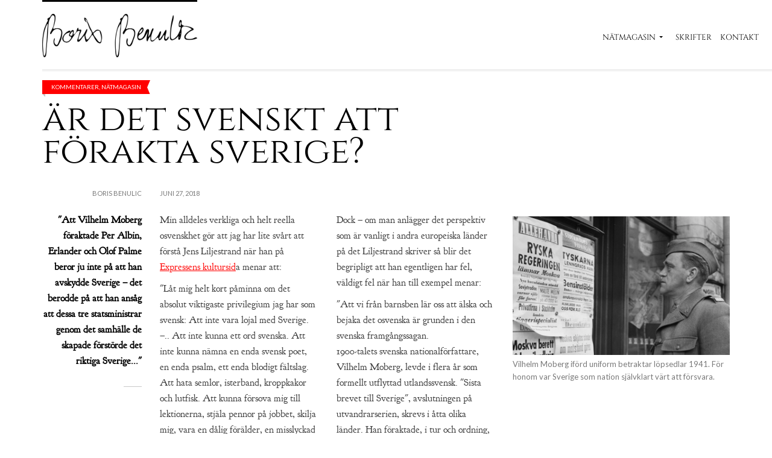

--- FILE ---
content_type: text/html; charset=UTF-8
request_url: https://benulic.se/tag/karl-xi/
body_size: 12263
content:
<!doctype html>
<!--[if IE 8]> <html class="no-js lt-ie9" lang="sv-SE"> <![endif]-->
<!--[if gt IE 8]><!--> <html class="no-js" lang="sv-SE"> <!--<![endif]-->
<head>

	<!-- Basic Page Needs
	================================================== -->
	<meta charset="UTF-8">
	<meta name="viewport" content="width=device-width, initial-scale=1.0">

	<title>Karl XI &#8211; Boris Benulic</title>
	<!--[if lt IE 9]><script src="//html5shim.googlecode.com/svn/trunk/html5.js"></script><![endif]-->
	<meta name='robots' content='max-image-preview:large' />
<link href='https://fonts.gstatic.com' crossorigin rel='preconnect' />
<link rel="alternate" type="application/rss+xml" title="Boris Benulic &raquo; Webbflöde" href="https://benulic.se/feed/" />
<link rel="alternate" type="application/rss+xml" title="Boris Benulic &raquo; Kommentarsflöde" href="https://benulic.se/comments/feed/" />
<link rel="alternate" type="application/rss+xml" title="Boris Benulic &raquo; etikettflöde för Karl XI" href="https://benulic.se/tag/karl-xi/feed/" />
<script type="text/javascript">
/* <![CDATA[ */
window._wpemojiSettings = {"baseUrl":"https:\/\/s.w.org\/images\/core\/emoji\/14.0.0\/72x72\/","ext":".png","svgUrl":"https:\/\/s.w.org\/images\/core\/emoji\/14.0.0\/svg\/","svgExt":".svg","source":{"concatemoji":"https:\/\/benulic.se\/wp-includes\/js\/wp-emoji-release.min.js?ver=6.4.7"}};
/*! This file is auto-generated */
!function(i,n){var o,s,e;function c(e){try{var t={supportTests:e,timestamp:(new Date).valueOf()};sessionStorage.setItem(o,JSON.stringify(t))}catch(e){}}function p(e,t,n){e.clearRect(0,0,e.canvas.width,e.canvas.height),e.fillText(t,0,0);var t=new Uint32Array(e.getImageData(0,0,e.canvas.width,e.canvas.height).data),r=(e.clearRect(0,0,e.canvas.width,e.canvas.height),e.fillText(n,0,0),new Uint32Array(e.getImageData(0,0,e.canvas.width,e.canvas.height).data));return t.every(function(e,t){return e===r[t]})}function u(e,t,n){switch(t){case"flag":return n(e,"\ud83c\udff3\ufe0f\u200d\u26a7\ufe0f","\ud83c\udff3\ufe0f\u200b\u26a7\ufe0f")?!1:!n(e,"\ud83c\uddfa\ud83c\uddf3","\ud83c\uddfa\u200b\ud83c\uddf3")&&!n(e,"\ud83c\udff4\udb40\udc67\udb40\udc62\udb40\udc65\udb40\udc6e\udb40\udc67\udb40\udc7f","\ud83c\udff4\u200b\udb40\udc67\u200b\udb40\udc62\u200b\udb40\udc65\u200b\udb40\udc6e\u200b\udb40\udc67\u200b\udb40\udc7f");case"emoji":return!n(e,"\ud83e\udef1\ud83c\udffb\u200d\ud83e\udef2\ud83c\udfff","\ud83e\udef1\ud83c\udffb\u200b\ud83e\udef2\ud83c\udfff")}return!1}function f(e,t,n){var r="undefined"!=typeof WorkerGlobalScope&&self instanceof WorkerGlobalScope?new OffscreenCanvas(300,150):i.createElement("canvas"),a=r.getContext("2d",{willReadFrequently:!0}),o=(a.textBaseline="top",a.font="600 32px Arial",{});return e.forEach(function(e){o[e]=t(a,e,n)}),o}function t(e){var t=i.createElement("script");t.src=e,t.defer=!0,i.head.appendChild(t)}"undefined"!=typeof Promise&&(o="wpEmojiSettingsSupports",s=["flag","emoji"],n.supports={everything:!0,everythingExceptFlag:!0},e=new Promise(function(e){i.addEventListener("DOMContentLoaded",e,{once:!0})}),new Promise(function(t){var n=function(){try{var e=JSON.parse(sessionStorage.getItem(o));if("object"==typeof e&&"number"==typeof e.timestamp&&(new Date).valueOf()<e.timestamp+604800&&"object"==typeof e.supportTests)return e.supportTests}catch(e){}return null}();if(!n){if("undefined"!=typeof Worker&&"undefined"!=typeof OffscreenCanvas&&"undefined"!=typeof URL&&URL.createObjectURL&&"undefined"!=typeof Blob)try{var e="postMessage("+f.toString()+"("+[JSON.stringify(s),u.toString(),p.toString()].join(",")+"));",r=new Blob([e],{type:"text/javascript"}),a=new Worker(URL.createObjectURL(r),{name:"wpTestEmojiSupports"});return void(a.onmessage=function(e){c(n=e.data),a.terminate(),t(n)})}catch(e){}c(n=f(s,u,p))}t(n)}).then(function(e){for(var t in e)n.supports[t]=e[t],n.supports.everything=n.supports.everything&&n.supports[t],"flag"!==t&&(n.supports.everythingExceptFlag=n.supports.everythingExceptFlag&&n.supports[t]);n.supports.everythingExceptFlag=n.supports.everythingExceptFlag&&!n.supports.flag,n.DOMReady=!1,n.readyCallback=function(){n.DOMReady=!0}}).then(function(){return e}).then(function(){var e;n.supports.everything||(n.readyCallback(),(e=n.source||{}).concatemoji?t(e.concatemoji):e.wpemoji&&e.twemoji&&(t(e.twemoji),t(e.wpemoji)))}))}((window,document),window._wpemojiSettings);
/* ]]> */
</script>
		<style id="content-control-block-styles">
			@media (max-width: 640px) {
	.cc-hide-on-mobile {
		display: none !important;
	}
}
@media (min-width: 641px) and (max-width: 920px) {
	.cc-hide-on-tablet {
		display: none !important;
	}
}
@media (min-width: 921px) and (max-width: 1440px) {
	.cc-hide-on-desktop {
		display: none !important;
	}
}		</style>
		<link rel='stylesheet' id='fancybox-css' href='https://benulic.se/wp-content/themes/tinos/panel/scripts/fancybox-2.1.5/jquery.fancybox.css?ver=1.7.0' type='text/css' media='all' />
<style id='wp-emoji-styles-inline-css' type='text/css'>

	img.wp-smiley, img.emoji {
		display: inline !important;
		border: none !important;
		box-shadow: none !important;
		height: 1em !important;
		width: 1em !important;
		margin: 0 0.07em !important;
		vertical-align: -0.1em !important;
		background: none !important;
		padding: 0 !important;
	}
</style>
<link rel='stylesheet' id='wp-block-library-css' href='https://benulic.se/wp-includes/css/dist/block-library/style.min.css?ver=6.4.7' type='text/css' media='all' />
<link rel='stylesheet' id='content-control-block-styles-css' href='https://benulic.se/wp-content/plugins/content-control/dist/style-block-editor.css?ver=2.0.12' type='text/css' media='all' />
<style id='classic-theme-styles-inline-css' type='text/css'>
/*! This file is auto-generated */
.wp-block-button__link{color:#fff;background-color:#32373c;border-radius:9999px;box-shadow:none;text-decoration:none;padding:calc(.667em + 2px) calc(1.333em + 2px);font-size:1.125em}.wp-block-file__button{background:#32373c;color:#fff;text-decoration:none}
</style>
<style id='global-styles-inline-css' type='text/css'>
body{--wp--preset--color--black: #000000;--wp--preset--color--cyan-bluish-gray: #abb8c3;--wp--preset--color--white: #ffffff;--wp--preset--color--pale-pink: #f78da7;--wp--preset--color--vivid-red: #cf2e2e;--wp--preset--color--luminous-vivid-orange: #ff6900;--wp--preset--color--luminous-vivid-amber: #fcb900;--wp--preset--color--light-green-cyan: #7bdcb5;--wp--preset--color--vivid-green-cyan: #00d084;--wp--preset--color--pale-cyan-blue: #8ed1fc;--wp--preset--color--vivid-cyan-blue: #0693e3;--wp--preset--color--vivid-purple: #9b51e0;--wp--preset--gradient--vivid-cyan-blue-to-vivid-purple: linear-gradient(135deg,rgba(6,147,227,1) 0%,rgb(155,81,224) 100%);--wp--preset--gradient--light-green-cyan-to-vivid-green-cyan: linear-gradient(135deg,rgb(122,220,180) 0%,rgb(0,208,130) 100%);--wp--preset--gradient--luminous-vivid-amber-to-luminous-vivid-orange: linear-gradient(135deg,rgba(252,185,0,1) 0%,rgba(255,105,0,1) 100%);--wp--preset--gradient--luminous-vivid-orange-to-vivid-red: linear-gradient(135deg,rgba(255,105,0,1) 0%,rgb(207,46,46) 100%);--wp--preset--gradient--very-light-gray-to-cyan-bluish-gray: linear-gradient(135deg,rgb(238,238,238) 0%,rgb(169,184,195) 100%);--wp--preset--gradient--cool-to-warm-spectrum: linear-gradient(135deg,rgb(74,234,220) 0%,rgb(151,120,209) 20%,rgb(207,42,186) 40%,rgb(238,44,130) 60%,rgb(251,105,98) 80%,rgb(254,248,76) 100%);--wp--preset--gradient--blush-light-purple: linear-gradient(135deg,rgb(255,206,236) 0%,rgb(152,150,240) 100%);--wp--preset--gradient--blush-bordeaux: linear-gradient(135deg,rgb(254,205,165) 0%,rgb(254,45,45) 50%,rgb(107,0,62) 100%);--wp--preset--gradient--luminous-dusk: linear-gradient(135deg,rgb(255,203,112) 0%,rgb(199,81,192) 50%,rgb(65,88,208) 100%);--wp--preset--gradient--pale-ocean: linear-gradient(135deg,rgb(255,245,203) 0%,rgb(182,227,212) 50%,rgb(51,167,181) 100%);--wp--preset--gradient--electric-grass: linear-gradient(135deg,rgb(202,248,128) 0%,rgb(113,206,126) 100%);--wp--preset--gradient--midnight: linear-gradient(135deg,rgb(2,3,129) 0%,rgb(40,116,252) 100%);--wp--preset--font-size--small: 13px;--wp--preset--font-size--medium: 20px;--wp--preset--font-size--large: 36px;--wp--preset--font-size--x-large: 42px;--wp--preset--spacing--20: 0.44rem;--wp--preset--spacing--30: 0.67rem;--wp--preset--spacing--40: 1rem;--wp--preset--spacing--50: 1.5rem;--wp--preset--spacing--60: 2.25rem;--wp--preset--spacing--70: 3.38rem;--wp--preset--spacing--80: 5.06rem;--wp--preset--shadow--natural: 6px 6px 9px rgba(0, 0, 0, 0.2);--wp--preset--shadow--deep: 12px 12px 50px rgba(0, 0, 0, 0.4);--wp--preset--shadow--sharp: 6px 6px 0px rgba(0, 0, 0, 0.2);--wp--preset--shadow--outlined: 6px 6px 0px -3px rgba(255, 255, 255, 1), 6px 6px rgba(0, 0, 0, 1);--wp--preset--shadow--crisp: 6px 6px 0px rgba(0, 0, 0, 1);}:where(.is-layout-flex){gap: 0.5em;}:where(.is-layout-grid){gap: 0.5em;}body .is-layout-flow > .alignleft{float: left;margin-inline-start: 0;margin-inline-end: 2em;}body .is-layout-flow > .alignright{float: right;margin-inline-start: 2em;margin-inline-end: 0;}body .is-layout-flow > .aligncenter{margin-left: auto !important;margin-right: auto !important;}body .is-layout-constrained > .alignleft{float: left;margin-inline-start: 0;margin-inline-end: 2em;}body .is-layout-constrained > .alignright{float: right;margin-inline-start: 2em;margin-inline-end: 0;}body .is-layout-constrained > .aligncenter{margin-left: auto !important;margin-right: auto !important;}body .is-layout-constrained > :where(:not(.alignleft):not(.alignright):not(.alignfull)){max-width: var(--wp--style--global--content-size);margin-left: auto !important;margin-right: auto !important;}body .is-layout-constrained > .alignwide{max-width: var(--wp--style--global--wide-size);}body .is-layout-flex{display: flex;}body .is-layout-flex{flex-wrap: wrap;align-items: center;}body .is-layout-flex > *{margin: 0;}body .is-layout-grid{display: grid;}body .is-layout-grid > *{margin: 0;}:where(.wp-block-columns.is-layout-flex){gap: 2em;}:where(.wp-block-columns.is-layout-grid){gap: 2em;}:where(.wp-block-post-template.is-layout-flex){gap: 1.25em;}:where(.wp-block-post-template.is-layout-grid){gap: 1.25em;}.has-black-color{color: var(--wp--preset--color--black) !important;}.has-cyan-bluish-gray-color{color: var(--wp--preset--color--cyan-bluish-gray) !important;}.has-white-color{color: var(--wp--preset--color--white) !important;}.has-pale-pink-color{color: var(--wp--preset--color--pale-pink) !important;}.has-vivid-red-color{color: var(--wp--preset--color--vivid-red) !important;}.has-luminous-vivid-orange-color{color: var(--wp--preset--color--luminous-vivid-orange) !important;}.has-luminous-vivid-amber-color{color: var(--wp--preset--color--luminous-vivid-amber) !important;}.has-light-green-cyan-color{color: var(--wp--preset--color--light-green-cyan) !important;}.has-vivid-green-cyan-color{color: var(--wp--preset--color--vivid-green-cyan) !important;}.has-pale-cyan-blue-color{color: var(--wp--preset--color--pale-cyan-blue) !important;}.has-vivid-cyan-blue-color{color: var(--wp--preset--color--vivid-cyan-blue) !important;}.has-vivid-purple-color{color: var(--wp--preset--color--vivid-purple) !important;}.has-black-background-color{background-color: var(--wp--preset--color--black) !important;}.has-cyan-bluish-gray-background-color{background-color: var(--wp--preset--color--cyan-bluish-gray) !important;}.has-white-background-color{background-color: var(--wp--preset--color--white) !important;}.has-pale-pink-background-color{background-color: var(--wp--preset--color--pale-pink) !important;}.has-vivid-red-background-color{background-color: var(--wp--preset--color--vivid-red) !important;}.has-luminous-vivid-orange-background-color{background-color: var(--wp--preset--color--luminous-vivid-orange) !important;}.has-luminous-vivid-amber-background-color{background-color: var(--wp--preset--color--luminous-vivid-amber) !important;}.has-light-green-cyan-background-color{background-color: var(--wp--preset--color--light-green-cyan) !important;}.has-vivid-green-cyan-background-color{background-color: var(--wp--preset--color--vivid-green-cyan) !important;}.has-pale-cyan-blue-background-color{background-color: var(--wp--preset--color--pale-cyan-blue) !important;}.has-vivid-cyan-blue-background-color{background-color: var(--wp--preset--color--vivid-cyan-blue) !important;}.has-vivid-purple-background-color{background-color: var(--wp--preset--color--vivid-purple) !important;}.has-black-border-color{border-color: var(--wp--preset--color--black) !important;}.has-cyan-bluish-gray-border-color{border-color: var(--wp--preset--color--cyan-bluish-gray) !important;}.has-white-border-color{border-color: var(--wp--preset--color--white) !important;}.has-pale-pink-border-color{border-color: var(--wp--preset--color--pale-pink) !important;}.has-vivid-red-border-color{border-color: var(--wp--preset--color--vivid-red) !important;}.has-luminous-vivid-orange-border-color{border-color: var(--wp--preset--color--luminous-vivid-orange) !important;}.has-luminous-vivid-amber-border-color{border-color: var(--wp--preset--color--luminous-vivid-amber) !important;}.has-light-green-cyan-border-color{border-color: var(--wp--preset--color--light-green-cyan) !important;}.has-vivid-green-cyan-border-color{border-color: var(--wp--preset--color--vivid-green-cyan) !important;}.has-pale-cyan-blue-border-color{border-color: var(--wp--preset--color--pale-cyan-blue) !important;}.has-vivid-cyan-blue-border-color{border-color: var(--wp--preset--color--vivid-cyan-blue) !important;}.has-vivid-purple-border-color{border-color: var(--wp--preset--color--vivid-purple) !important;}.has-vivid-cyan-blue-to-vivid-purple-gradient-background{background: var(--wp--preset--gradient--vivid-cyan-blue-to-vivid-purple) !important;}.has-light-green-cyan-to-vivid-green-cyan-gradient-background{background: var(--wp--preset--gradient--light-green-cyan-to-vivid-green-cyan) !important;}.has-luminous-vivid-amber-to-luminous-vivid-orange-gradient-background{background: var(--wp--preset--gradient--luminous-vivid-amber-to-luminous-vivid-orange) !important;}.has-luminous-vivid-orange-to-vivid-red-gradient-background{background: var(--wp--preset--gradient--luminous-vivid-orange-to-vivid-red) !important;}.has-very-light-gray-to-cyan-bluish-gray-gradient-background{background: var(--wp--preset--gradient--very-light-gray-to-cyan-bluish-gray) !important;}.has-cool-to-warm-spectrum-gradient-background{background: var(--wp--preset--gradient--cool-to-warm-spectrum) !important;}.has-blush-light-purple-gradient-background{background: var(--wp--preset--gradient--blush-light-purple) !important;}.has-blush-bordeaux-gradient-background{background: var(--wp--preset--gradient--blush-bordeaux) !important;}.has-luminous-dusk-gradient-background{background: var(--wp--preset--gradient--luminous-dusk) !important;}.has-pale-ocean-gradient-background{background: var(--wp--preset--gradient--pale-ocean) !important;}.has-electric-grass-gradient-background{background: var(--wp--preset--gradient--electric-grass) !important;}.has-midnight-gradient-background{background: var(--wp--preset--gradient--midnight) !important;}.has-small-font-size{font-size: var(--wp--preset--font-size--small) !important;}.has-medium-font-size{font-size: var(--wp--preset--font-size--medium) !important;}.has-large-font-size{font-size: var(--wp--preset--font-size--large) !important;}.has-x-large-font-size{font-size: var(--wp--preset--font-size--x-large) !important;}
.wp-block-navigation a:where(:not(.wp-element-button)){color: inherit;}
:where(.wp-block-post-template.is-layout-flex){gap: 1.25em;}:where(.wp-block-post-template.is-layout-grid){gap: 1.25em;}
:where(.wp-block-columns.is-layout-flex){gap: 2em;}:where(.wp-block-columns.is-layout-grid){gap: 2em;}
.wp-block-pullquote{font-size: 1.5em;line-height: 1.6;}
</style>
<link rel='stylesheet' id='contact-form-7-css' href='https://benulic.se/wp-content/plugins/contact-form-7/includes/css/styles.css?ver=5.8.3' type='text/css' media='all' />
<link rel='stylesheet' id='audioigniter-css' href='https://benulic.se/wp-content/plugins/audioigniter/player/build/style.css?ver=2.0.0' type='text/css' media='all' />
<link rel='stylesheet' id='google-font-css' href='//fonts.googleapis.com/css?family=Lato%7CTinos%3A400%2C700%2C400italic%2C700italic%7CBree+Serif&#038;subset=latin%2Cgreek&#038;ver=6.4.7' type='text/css' media='all' />
<link rel='stylesheet' id='ci-bootstrap-css' href='https://benulic.se/wp-content/themes/tinos/css/bootstrap.css?ver=6.4.7' type='text/css' media='all' />
<link rel='stylesheet' id='font-awesome-css' href='https://benulic.se/wp-content/themes/tinos/panel/components/fontawesome/css/font-awesome.min.css?ver=1.7.0' type='text/css' media='all' />
<link rel='stylesheet' id='ci-theme-common-css' href='https://benulic.se/wp-content/themes/tinos/common/css/global.css?ver=1.7.0' type='text/css' media='all' />
<link rel='stylesheet' id='ci-theme-style-parent-css' href='https://benulic.se/wp-content/themes/tinos/style.css?ver=1.7.0' type='text/css' media='all' />
<link rel='stylesheet' id='ci-style-css' href='https://benulic.se/wp-content/themes/tinos-child/style.css?ver=1.7.0' type='text/css' media='all' />
<link rel='stylesheet' id='ci-mediaqueries-css' href='https://benulic.se/wp-content/themes/tinos/css/mediaqueries.css?ver=6.4.7' type='text/css' media='all' />
<link rel='stylesheet' id='ci-color-scheme-css' href='https://benulic.se/wp-content/themes/tinos/colors/default.css?ver=6.4.7' type='text/css' media='all' />
<script type="text/javascript" src="https://benulic.se/wp-includes/js/jquery/jquery.min.js?ver=3.7.1" id="jquery-core-js"></script>
<script type="text/javascript" src="https://benulic.se/wp-includes/js/jquery/jquery-migrate.min.js?ver=3.4.1" id="jquery-migrate-js"></script>
<link rel="https://api.w.org/" href="https://benulic.se/wp-json/" /><link rel="alternate" type="application/json" href="https://benulic.se/wp-json/wp/v2/tags/146" /><link rel="EditURI" type="application/rsd+xml" title="RSD" href="https://benulic.se/xmlrpc.php?rsd" />
<meta name="generator" content="WordPress 6.4.7" />
<meta name="generator" content="Powered by Visual Composer Website Builder - fast and easy-to-use drag and drop visual editor for WordPress."/><noscript><style>.vce-row-container .vcv-lozad {display: none}</style></noscript><link rel="pingback" href="https://benulic.se/xmlrpc.php" /><meta name="generator" content="Powered by Visual Composer - drag and drop page builder for WordPress."/>
<!--[if lte IE 9]><link rel="stylesheet" type="text/css" href="https://benulic.se/wp-content/plugins/js_composer/assets/css/vc_lte_ie9.min.css" media="screen"><![endif]--><link rel="icon" href="https://benulic.se/wp-content/uploads/2020/04/cropped-bbicon2-32x32.png" sizes="32x32" />
<link rel="icon" href="https://benulic.se/wp-content/uploads/2020/04/cropped-bbicon2-192x192.png" sizes="192x192" />
<link rel="apple-touch-icon" href="https://benulic.se/wp-content/uploads/2020/04/cropped-bbicon2-180x180.png" />
<meta name="msapplication-TileImage" content="https://benulic.se/wp-content/uploads/2020/04/cropped-bbicon2-270x270.png" />
				<style type="text/css">
					body{background-color: #ffffff;background-repeat: repeat;} 				</style>
				<!-- Fonts Plugin CSS - https://fontsplugin.com/ -->
	<style>
		/* Cached: January 18, 2026 at 3:29pm */
/* latin-ext */
@font-face {
  font-family: 'Cinzel';
  font-style: normal;
  font-weight: 400;
  font-display: swap;
  src: url(https://fonts.gstatic.com/s/cinzel/v26/8vIJ7ww63mVu7gt7-GT7LEc.woff2) format('woff2');
  unicode-range: U+0100-02BA, U+02BD-02C5, U+02C7-02CC, U+02CE-02D7, U+02DD-02FF, U+0304, U+0308, U+0329, U+1D00-1DBF, U+1E00-1E9F, U+1EF2-1EFF, U+2020, U+20A0-20AB, U+20AD-20C0, U+2113, U+2C60-2C7F, U+A720-A7FF;
}
/* latin */
@font-face {
  font-family: 'Cinzel';
  font-style: normal;
  font-weight: 400;
  font-display: swap;
  src: url(https://fonts.gstatic.com/s/cinzel/v26/8vIJ7ww63mVu7gt79mT7.woff2) format('woff2');
  unicode-range: U+0000-00FF, U+0131, U+0152-0153, U+02BB-02BC, U+02C6, U+02DA, U+02DC, U+0304, U+0308, U+0329, U+2000-206F, U+20AC, U+2122, U+2191, U+2193, U+2212, U+2215, U+FEFF, U+FFFD;
}
/* latin-ext */
@font-face {
  font-family: 'Cinzel';
  font-style: normal;
  font-weight: 500;
  font-display: swap;
  src: url(https://fonts.gstatic.com/s/cinzel/v26/8vIJ7ww63mVu7gt7-GT7LEc.woff2) format('woff2');
  unicode-range: U+0100-02BA, U+02BD-02C5, U+02C7-02CC, U+02CE-02D7, U+02DD-02FF, U+0304, U+0308, U+0329, U+1D00-1DBF, U+1E00-1E9F, U+1EF2-1EFF, U+2020, U+20A0-20AB, U+20AD-20C0, U+2113, U+2C60-2C7F, U+A720-A7FF;
}
/* latin */
@font-face {
  font-family: 'Cinzel';
  font-style: normal;
  font-weight: 500;
  font-display: swap;
  src: url(https://fonts.gstatic.com/s/cinzel/v26/8vIJ7ww63mVu7gt79mT7.woff2) format('woff2');
  unicode-range: U+0000-00FF, U+0131, U+0152-0153, U+02BB-02BC, U+02C6, U+02DA, U+02DC, U+0304, U+0308, U+0329, U+2000-206F, U+20AC, U+2122, U+2191, U+2193, U+2212, U+2215, U+FEFF, U+FFFD;
}
/* latin-ext */
@font-face {
  font-family: 'Cinzel';
  font-style: normal;
  font-weight: 600;
  font-display: swap;
  src: url(https://fonts.gstatic.com/s/cinzel/v26/8vIJ7ww63mVu7gt7-GT7LEc.woff2) format('woff2');
  unicode-range: U+0100-02BA, U+02BD-02C5, U+02C7-02CC, U+02CE-02D7, U+02DD-02FF, U+0304, U+0308, U+0329, U+1D00-1DBF, U+1E00-1E9F, U+1EF2-1EFF, U+2020, U+20A0-20AB, U+20AD-20C0, U+2113, U+2C60-2C7F, U+A720-A7FF;
}
/* latin */
@font-face {
  font-family: 'Cinzel';
  font-style: normal;
  font-weight: 600;
  font-display: swap;
  src: url(https://fonts.gstatic.com/s/cinzel/v26/8vIJ7ww63mVu7gt79mT7.woff2) format('woff2');
  unicode-range: U+0000-00FF, U+0131, U+0152-0153, U+02BB-02BC, U+02C6, U+02DA, U+02DC, U+0304, U+0308, U+0329, U+2000-206F, U+20AC, U+2122, U+2191, U+2193, U+2212, U+2215, U+FEFF, U+FFFD;
}
/* latin-ext */
@font-face {
  font-family: 'Cinzel';
  font-style: normal;
  font-weight: 700;
  font-display: swap;
  src: url(https://fonts.gstatic.com/s/cinzel/v26/8vIJ7ww63mVu7gt7-GT7LEc.woff2) format('woff2');
  unicode-range: U+0100-02BA, U+02BD-02C5, U+02C7-02CC, U+02CE-02D7, U+02DD-02FF, U+0304, U+0308, U+0329, U+1D00-1DBF, U+1E00-1E9F, U+1EF2-1EFF, U+2020, U+20A0-20AB, U+20AD-20C0, U+2113, U+2C60-2C7F, U+A720-A7FF;
}
/* latin */
@font-face {
  font-family: 'Cinzel';
  font-style: normal;
  font-weight: 700;
  font-display: swap;
  src: url(https://fonts.gstatic.com/s/cinzel/v26/8vIJ7ww63mVu7gt79mT7.woff2) format('woff2');
  unicode-range: U+0000-00FF, U+0131, U+0152-0153, U+02BB-02BC, U+02C6, U+02DA, U+02DC, U+0304, U+0308, U+0329, U+2000-206F, U+20AC, U+2122, U+2191, U+2193, U+2212, U+2215, U+FEFF, U+FFFD;
}
/* latin-ext */
@font-face {
  font-family: 'Cinzel';
  font-style: normal;
  font-weight: 800;
  font-display: swap;
  src: url(https://fonts.gstatic.com/s/cinzel/v26/8vIJ7ww63mVu7gt7-GT7LEc.woff2) format('woff2');
  unicode-range: U+0100-02BA, U+02BD-02C5, U+02C7-02CC, U+02CE-02D7, U+02DD-02FF, U+0304, U+0308, U+0329, U+1D00-1DBF, U+1E00-1E9F, U+1EF2-1EFF, U+2020, U+20A0-20AB, U+20AD-20C0, U+2113, U+2C60-2C7F, U+A720-A7FF;
}
/* latin */
@font-face {
  font-family: 'Cinzel';
  font-style: normal;
  font-weight: 800;
  font-display: swap;
  src: url(https://fonts.gstatic.com/s/cinzel/v26/8vIJ7ww63mVu7gt79mT7.woff2) format('woff2');
  unicode-range: U+0000-00FF, U+0131, U+0152-0153, U+02BB-02BC, U+02C6, U+02DA, U+02DC, U+0304, U+0308, U+0329, U+2000-206F, U+20AC, U+2122, U+2191, U+2193, U+2212, U+2215, U+FEFF, U+FFFD;
}
/* latin-ext */
@font-face {
  font-family: 'Cinzel';
  font-style: normal;
  font-weight: 900;
  font-display: swap;
  src: url(https://fonts.gstatic.com/s/cinzel/v26/8vIJ7ww63mVu7gt7-GT7LEc.woff2) format('woff2');
  unicode-range: U+0100-02BA, U+02BD-02C5, U+02C7-02CC, U+02CE-02D7, U+02DD-02FF, U+0304, U+0308, U+0329, U+1D00-1DBF, U+1E00-1E9F, U+1EF2-1EFF, U+2020, U+20A0-20AB, U+20AD-20C0, U+2113, U+2C60-2C7F, U+A720-A7FF;
}
/* latin */
@font-face {
  font-family: 'Cinzel';
  font-style: normal;
  font-weight: 900;
  font-display: swap;
  src: url(https://fonts.gstatic.com/s/cinzel/v26/8vIJ7ww63mVu7gt79mT7.woff2) format('woff2');
  unicode-range: U+0000-00FF, U+0131, U+0152-0153, U+02BB-02BC, U+02C6, U+02DA, U+02DC, U+0304, U+0308, U+0329, U+2000-206F, U+20AC, U+2122, U+2191, U+2193, U+2212, U+2215, U+FEFF, U+FFFD;
}
/* latin */
@font-face {
  font-family: 'Goudy Bookletter 1911';
  font-style: normal;
  font-weight: 400;
  font-display: swap;
  src: url(https://fonts.gstatic.com/s/goudybookletter1911/v21/sykt-z54laciWfKv-kX8krex0jDiD2HbY6IJshzW.woff2) format('woff2');
  unicode-range: U+0000-00FF, U+0131, U+0152-0153, U+02BB-02BC, U+02C6, U+02DA, U+02DC, U+0304, U+0308, U+0329, U+2000-206F, U+20AC, U+2122, U+2191, U+2193, U+2212, U+2215, U+FEFF, U+FFFD;
}

:root {
--font-base: Goudy Bookletter 1911;
--font-headings: Cinzel;
}
body, #content, .entry-content, .post-content, .page-content, .post-excerpt, .entry-summary, .entry-excerpt, .widget-area, .widget, .sidebar, #sidebar, footer, .footer, #footer, .site-footer {
font-family: "Goudy Bookletter 1911";
 }
#site-title, .site-title, #site-title a, .site-title a, .entry-title, .entry-title a, h1, h2, h3, h4, h5, h6, .widget-title, .elementor-heading-title {
font-family: "Cinzel";
 }
#site-title, .site-title, #site-title a, .site-title a, #site-logo, #site-logo a, #logo, #logo a, .logo, .logo a, .wp-block-site-title, .wp-block-site-title a {
font-family: "Cinzel";
 }
.menu, .page_item a, .menu-item a, .wp-block-navigation, .wp-block-navigation-item__content {
font-family: "Cinzel";
 }
.wp-block-post-title, .wp-block-post-title a, .entry-title, .entry-title a, .post-title, .post-title a, .page-title, .entry-content h1, #content h1, .type-post h1, .type-page h1, .elementor h1 {
font-family: "Cinzel";
 }
.entry-content h2, .post-content h2, .page-content h2, #content h2, .type-post h2, .type-page h2, .elementor h2 {
font-family: "Cinzel";
 }
.entry-content h3, .post-content h3, .page-content h3, #content h3, .type-post h3, .type-page h3, .elementor h3 {
font-family: "Cinzel";
 }
.entry-content h4, .post-content h4, .page-content h4, #content h4, .type-post h4, .type-page h4, .elementor h4 {
font-family: "Cinzel";
 }
.entry-content h5, .post-content h5, .page-content h5, #content h5, .type-post h5, .type-page h5, .elementor h5 {
font-family: "Cinzel";
 }
.entry-content h6, .post-content h6, .page-content h6, #content h6, .type-post h6, .type-page h6, .elementor h6 {
font-family: "Cinzel";
 }
footer h1, footer h2, footer h3, footer h4, footer h5, footer h6, .footer h1, .footer h2, .footer h3, .footer h4, .footer h5, .footer h6, #footer h1, #footer h2, #footer h3, #footer h4, #footer h5, #footer h6 {
font-family: "Cinzel";
 }
footer, #footer, .footer, .site-footer {
font-family: "Cinzel";
 }
	</style>
	<!-- Fonts Plugin CSS -->
	<noscript><style type="text/css"> .wpb_animate_when_almost_visible { opacity: 1; }</style></noscript>
</head>

<body class="archive tag tag-karl-xi tag-146 vcwb ci-tinos ci-tinos-1-7-0 ci-scheme-default wpb-js-composer js-comp-ver-5.0.1 vc_responsive">

<div id="page">

	<div class="container">
		<header id="header">
			<div class="row">
				<div class="col-xs-9 col-sm-4">
					<div id="logo" class="imglogo"><span><a href="https://benulic.se/"><img src="https://benulic.se/wp-content/uploads/2020/04/bb2.png" alt="Boris Benulic" data-rjs="https://benulic.se/wp-content/uploads/2020/04/bb2@2x.png" /></a></span></div>				</div>

				<div class="col-xs-3 col-sm-8">
					<nav id="nav">
						<ul id="navigation" class=""><li id="menu-item-197" class="menu-item menu-item-type-taxonomy menu-item-object-category menu-item-has-children menu-item-197"><a href="https://benulic.se/category/magasin/">Nätmagasin</a>
<ul class="sub-menu">
	<li id="menu-item-202" class="menu-item menu-item-type-taxonomy menu-item-object-category menu-item-202"><a href="https://benulic.se/category/magasin/kronikor/">Krönikor</a></li>
	<li id="menu-item-198" class="menu-item menu-item-type-taxonomy menu-item-object-category menu-item-198"><a href="https://benulic.se/category/magasin/aforismer/">Aforismer</a></li>
	<li id="menu-item-201" class="menu-item menu-item-type-taxonomy menu-item-object-category menu-item-201"><a href="https://benulic.se/category/magasin/kommentarer/">Kommentarer</a></li>
	<li id="menu-item-199" class="menu-item menu-item-type-taxonomy menu-item-object-category menu-item-199"><a href="https://benulic.se/category/magasin/artiklar/">Artiklar</a></li>
	<li id="menu-item-200" class="menu-item menu-item-type-taxonomy menu-item-object-category menu-item-200"><a href="https://benulic.se/category/magasin/essaer/">Essäer</a></li>
</ul>
</li>
<li id="menu-item-196" class="menu-item menu-item-type-post_type menu-item-object-page current_page_parent menu-item-196"><a href="https://benulic.se/skrifter/">Skrifter</a></li>
<li id="menu-item-124" class="menu-item menu-item-type-post_type menu-item-object-page menu-item-124"><a href="https://benulic.se/kontakt/">Kontakt</a></li>
</ul>						<ul class="mnav">
							<li><a href=""><i class="fa fa-bars"></i></a>
								<ul class="mnavmain">
								</ul>
							</li>
						</ul>
					</nav><!-- #nav -->
				</div>
			</div>
					
		</header>
		
		
<main id="main">
	<div class="row">
		<div class="col-xs-12">
														<article id="post-972" class="entry  post-972 post type-post status-publish format-standard has-post-thumbnail hentry category-kommentarer category-magasin tag-jens-liljestrand tag-karl-xi tag-olof-palme tag-patriotism tag-per-albin-hansson tag-per-nystrom tag-svenska-akademien tag-tage-erlander tag-vilhelm-moberg">
					<div class="row">
						<header class="col-xl-7 col-lg-8 col-md-10 col-sm-12">
							<div class="row">
								<div class="col-lg-10 col-md-12 head-container">
									<span class="entry-tags"><a href="https://benulic.se/category/magasin/kommentarer/" rel="category tag">Kommentarer</a>, <a href="https://benulic.se/category/magasin/" rel="category tag">Nätmagasin</a></span>
	
									<h2 class="entry-title"><a title="Permanent Link to: Är det svenskt att förakta Sverige?" href="https://benulic.se/ar-det-svenskt-att-forakta-sverige/">Är det svenskt att förakta Sverige?</a></h2>
								</div>
							</div>
	
							<div class="entry-nav-arrows hidden-sm hidden-xs">
																<a class="entry-up inactive" href="#"><i class="fa fa-angle-up"></i></a>
								<a class="entry-down inactive" href="#"><i class="fa fa-angle-down"></i></a>
							</div>
						</header>
					</div>
	
					<div class="row">
													<div class="col-lg-2 col-md-3">
								<div class="entry-excerpt">
									<div class="entry-meta">
										<span class="entry-author">Boris Benulic</span>
										<time class="entry-time" datetime="2018-06-27T08:03:07+00:00">juni 27, 2018</time>
									</div>
									<p>
										<b>"Att Vilhelm Moberg föraktade Per Albin, Erlander och Olof Palme beror ju inte på att han avskydde Sverige – det berodde på att han ansåg att dessa tre statsministrar genom det samhälle de skapade förstörde det riktiga Sverige..."</b>
									</p>
								</div>
							</div>
							
						<div class="col-lg-6 col-md-9">
							<div class="entry-content">
								<div class="entry-meta">
																		<time class="entry-time" datetime="2018-06-27T08:03:07+00:00">juni 27, 2018</time>
								</div>
								<div class="row">
									<div class="col-md-12 visible-md visible-sm visible-xs">
										
			<figure class="entry-thumb">
			<a href="https://benulic.se/ar-det-svenskt-att-forakta-sverige/">
				<img width="768" height="490" src="https://benulic.se/wp-content/uploads/2018/06/Skärmavbild-2020-04-28-kl.-12.59.32-768x490.png" class="attachment-main_thumb size-main_thumb wp-post-image" alt="" decoding="async" fetchpriority="high" />			</a>
							<figcaption>
					<p>Vilhelm Moberg iförd uniform betraktar löpsedlar 1941. För honom var Sverige som nation självklart värt att försvara.</p>
				</figcaption>
					</figure>
	
									</div>

									<div class="col-md-6"><p>Min alldeles verkliga och helt reella osvenskhet gör att jag har lite svårt att förstå Jens Liljestrand när han på <a href="https://www.expressen.se/kultur/jens-liljestrand/utan-ratten-att-vara-illojal-mot-sverige-ar-vi-forlorade/">Expressens kultursid</a>a menar att:</p>
<p>"Låt mig helt kort påminna om det absolut viktigaste privilegium jag har som svensk: Att inte vara lojal med Sverige. –.. Att inte kunna ett ord svenska. Att inte kunna nämna en enda svensk poet, en enda psalm, ett enda blodigt fältslag. Att hata semlor, isterband, kroppkakor och lutfisk. Att kunna försova mig till lektionerna, stjäla pennor på jobbet, skilja mig, vara en dålig förälder, en misslyckad älskare, en taskig kompis, en opålitlig skattebetalare och klanta till det på en fotbollsmatch utan att kallas för "svenskländare" och definitivt utan att någon enda jävel ifrågasätter min rätt att kalla mig svensk."</p>
<p>Dock – jag dristar mig att tro att Jens Liljestrand faktiskt förstår väldigt lite av de här frågorna, trots att jag inte är svensk och han definitivt är det (även om han på vissa bylinebilder ser ut som en tysk porrfilmsskådis på 1980-talet bördig från de sorbiska områdena i Tyskland – tänk vad en mustasch kan göra –) –</p>
<p>Men – i vilket fall.</p>
<p>Betrakta varje annan europeisk nation – där är den stora och självklara kulturstriden i varje land frågan om vad som definierar nationen.<br />Det är den striden som ligger under varje politisk strid i länder som Polen, Frankrike, Spanien eller England.<br />Det frågan gäller är: vad är polskt, franskt, spanskt eller engelskt.<br />Vad är nationen?<br />Så har det varit i århundraden och alla finner det självklart.</p>
<p>Den frågan utgör ofta en skiljelinje mellan "höger" och "vänster" – även om rågångarna långtifrån alltid är tydliga.<br />Men en fransk kommunist skulle definitivt vara ense med en fransk reaktionär katolsk monarkist om att det finns en fransk nation.<br />Och de båda skulle definitivt vara ense om att denna nation är bärare av kultur, traditioner, storhet och ära – som man aldrig får vända ryggen. De ska försvaras.<br />Det de skulle käfta om var dock vilka av dessa traditioner och vilken kultur eller mentalitet som egentligen var fransk – och båda parter skulle vara beredda att som sagt försvara just det de ansåg vara franskt.</p>
<p>Så är det i varje civiliserat europeiskt land.<br />Sverige är nog fanimig det enda europeiska land där det anses vara fullt rimligt bland många intellektuella och politiker både till höger och vänster att hävda att det inte finns en svensk nation och kultur och att man förenas i detta sitt avståndstagande.</p>
<p>Lite tvärtom mot resten av Europa alltså – jag antar att förklaringen är att de andra – dem man stöter på när man åker Öresundsbron är lite efterblivna. Eller?</p>
<p>Och jag antar att jag ska få vara tacksam för att få leva i ett land där man inte ägnar sig åt sådant som kulturstrider om vad som definierar den egna nationen.</p>
</p></div><div class="col-md-6"><p>Dock – om man anlägger det perspektiv som är vanligt i andra europeiska länder på det Liljestrand skriver så blir det begripligt att han egentligen har fel, väldigt fel när han till exempel menar:</p>
<p>"Att vi från barnsben lär oss att älska och bejaka det osvenska är grunden i den svenska framgångssagan.<br />1900-talets svenska nationalförfattare, Vilhelm Moberg, levde i flera år som formellt utflyttad utlandssvensk. "Sista brevet till Sverige", avslutningen på utvandrarserien, skrevs i åtta olika länder. Han föraktade, i tur och ordning, Per Albin Hansson, Tage Erlander och Olof Palme. Han avskydde folkhemmet. Han hånade Svenska Akademien."</p>
<p>Att Vilhelm Moberg föraktade Per Albin, Erlander och Olof Palme beror ju inte på att han avskydde Sverige – det berodde på att han ansåg att dessa tre statsministrar genom det samhälle de skapade förstörde det riktiga Sverige – det som stod på bondefrihetens grund. De stärkte överhetsstaten.</p>
<p>Den svenska arbetande folket och allmogen har alltid ansett att det finns ett Sverige och en svensk kultur som är deras och som är värda att försvara – mot både svensk överhet och utländska angrepp – vilken form än dessa angrepp tar sig.</p>
<p>Svenska intellektuella i medströmsmedia och kulturliv har genom historien alltför ofta i alltför stort antal anammat det som är överhetens ståndpunkt.<br />Nu är överhetens ståndpunkt att Sverige egentligen inte existerar som något som också definieras av en nationell kultur – alltså gäller det för Jens Liljestrand att skriva oss en ny kulturhistoria – en omtolkad sådan – där till exempel Vilhelm Moberg blir en bärare av förakt för det "svenska" och därmed kan vi alla förakta det.</p>
<p>Det är rätt många årtionden sedan svensk arbetarrörelses ledare var bildade och såg det som nödvändigt att diskutera vilket historiskt och kulturellt arv som var deras.<br />Där fanns de som gick tillbaka till bondefriheten och allmogens frihetsstrider under ett årtusende och de som lutade sig mot den starka och absoluta staten som modell och föredöme; till exempel Per Nyström med sina beundrande studier om Karl XI.</p>
<p>I den linjestriden och i de debatterna avtecknar sig två helt olika samhällen, båda kan geografiskt betecknas som Sverige.</p>
<p>Det ena kan man förvisso vända ryggen, det andra är mer än väl värt att försvara.</p>
<p>Jens Liljestrand försöker dra sig undan den striden med att förklara att det viktiga för honom är rätten att "stjäla pennor på jobbet, skilja mig, vara en dålig förälder, en misslyckad älskare"</p>
<p>Jag blir inte ens förbannad.<br />Jag tycker mest det är sorgligt.</p>


<p></p>
</p></div>								</div>
							</div>
						</div>
	
						<div class="col-lg-4 hidden-md hidden-sm hidden-xs">
							
			<figure class="entry-thumb">
			<a href="https://benulic.se/ar-det-svenskt-att-forakta-sverige/">
				<img width="768" height="490" src="https://benulic.se/wp-content/uploads/2018/06/Skärmavbild-2020-04-28-kl.-12.59.32-768x490.png" class="attachment-main_thumb size-main_thumb wp-post-image" alt="" decoding="async" />			</a>
							<figcaption>
					<p>Vilhelm Moberg iförd uniform betraktar löpsedlar 1941. För honom var Sverige som nation självklart värt att försvara.</p>
				</figcaption>
					</figure>
	
						</div>
					</div>
				</article>
					</div>

		<div class="col-xs-10">
					</div>
	</div>
</main>


		<footer id="footer">
			<div class="row">
				<div class="col-md-4">
	<aside id="categories-4" class="widget widget_categories group"><h3 class="widget-title">Kategorier</h3>
			<ul>
					<li class="cat-item cat-item-9"><a href="https://benulic.se/category/magasin/aforismer/">Aforismer</a>
</li>
	<li class="cat-item cat-item-13"><a href="https://benulic.se/category/magasin/artiklar/">Artiklar</a>
</li>
	<li class="cat-item cat-item-7"><a href="https://benulic.se/category/magasin/essaer/">Essäer</a>
</li>
	<li class="cat-item cat-item-1760"><a href="https://benulic.se/category/helgsmal/">Helgsmål</a>
</li>
	<li class="cat-item cat-item-1797"><a href="https://benulic.se/category/intelligens-idioti/">Intelligens &amp; idioti</a>
</li>
	<li class="cat-item cat-item-1831"><a href="https://benulic.se/category/julfirande/">Julfirande</a>
</li>
	<li class="cat-item cat-item-14"><a href="https://benulic.se/category/magasin/kommentarer/">Kommentarer</a>
</li>
	<li class="cat-item cat-item-8"><a href="https://benulic.se/category/magasin/kronikor/">Krönikor</a>
</li>
	<li class="cat-item cat-item-539"><a href="https://benulic.se/category/magasin/kurd-kjell/">Kurd-Kjell</a>
</li>
	<li class="cat-item cat-item-701"><a href="https://benulic.se/category/lexikon/">Lexikon</a>
</li>
	<li class="cat-item cat-item-702"><a href="https://benulic.se/category/magasin/lexikon-magasin/">Lexikon</a>
</li>
	<li class="cat-item cat-item-89"><a href="https://benulic.se/category/manligt-och-kvinnligt/">Manligt och kvinnligt</a>
</li>
	<li class="cat-item cat-item-330"><a href="https://benulic.se/category/magasin/mat/">Mat</a>
</li>
	<li class="cat-item cat-item-17"><a href="https://benulic.se/category/magasin/">Nätmagasin</a>
</li>
	<li class="cat-item cat-item-490"><a href="https://benulic.se/category/nytt-fran-arkivet/">Nytt från arkivet</a>
</li>
	<li class="cat-item cat-item-1"><a href="https://benulic.se/category/okategoriserat/">Okategoriserat</a>
</li>
	<li class="cat-item cat-item-18"><a href="https://benulic.se/category/podd/">Podd</a>
</li>
	<li class="cat-item cat-item-877"><a href="https://benulic.se/category/magasin/tre-bojor/">Tre Bojor</a>
</li>
	<li class="cat-item cat-item-1813"><a href="https://benulic.se/category/veckans-bok/">Veckans bok</a>
</li>
			</ul>

			</aside></div>
<div class="col-md-4">
	<aside id="archives-2" class="widget widget_archive group"><h3 class="widget-title">Arkiv</h3>		<label class="screen-reader-text" for="archives-dropdown-2">Arkiv</label>
		<select id="archives-dropdown-2" name="archive-dropdown">
			
			<option value="">Välj månad</option>
				<option value='https://benulic.se/2024/09/'> september 2024 &nbsp;(2)</option>
	<option value='https://benulic.se/2024/08/'> augusti 2024 &nbsp;(1)</option>
	<option value='https://benulic.se/2024/06/'> juni 2024 &nbsp;(1)</option>
	<option value='https://benulic.se/2024/04/'> april 2024 &nbsp;(1)</option>
	<option value='https://benulic.se/2024/03/'> mars 2024 &nbsp;(2)</option>
	<option value='https://benulic.se/2024/02/'> februari 2024 &nbsp;(2)</option>
	<option value='https://benulic.se/2024/01/'> januari 2024 &nbsp;(3)</option>
	<option value='https://benulic.se/2023/12/'> december 2023 &nbsp;(7)</option>
	<option value='https://benulic.se/2023/11/'> november 2023 &nbsp;(7)</option>
	<option value='https://benulic.se/2023/10/'> oktober 2023 &nbsp;(7)</option>
	<option value='https://benulic.se/2023/09/'> september 2023 &nbsp;(10)</option>
	<option value='https://benulic.se/2023/08/'> augusti 2023 &nbsp;(4)</option>
	<option value='https://benulic.se/2022/10/'> oktober 2022 &nbsp;(2)</option>
	<option value='https://benulic.se/2022/09/'> september 2022 &nbsp;(1)</option>
	<option value='https://benulic.se/2021/12/'> december 2021 &nbsp;(1)</option>
	<option value='https://benulic.se/2021/11/'> november 2021 &nbsp;(6)</option>
	<option value='https://benulic.se/2021/10/'> oktober 2021 &nbsp;(14)</option>
	<option value='https://benulic.se/2021/09/'> september 2021 &nbsp;(20)</option>
	<option value='https://benulic.se/2021/08/'> augusti 2021 &nbsp;(14)</option>
	<option value='https://benulic.se/2021/07/'> juli 2021 &nbsp;(7)</option>
	<option value='https://benulic.se/2021/06/'> juni 2021 &nbsp;(10)</option>
	<option value='https://benulic.se/2021/05/'> maj 2021 &nbsp;(15)</option>
	<option value='https://benulic.se/2021/04/'> april 2021 &nbsp;(12)</option>
	<option value='https://benulic.se/2021/03/'> mars 2021 &nbsp;(16)</option>
	<option value='https://benulic.se/2021/02/'> februari 2021 &nbsp;(10)</option>
	<option value='https://benulic.se/2021/01/'> januari 2021 &nbsp;(14)</option>
	<option value='https://benulic.se/2020/12/'> december 2020 &nbsp;(17)</option>
	<option value='https://benulic.se/2020/11/'> november 2020 &nbsp;(21)</option>
	<option value='https://benulic.se/2020/10/'> oktober 2020 &nbsp;(25)</option>
	<option value='https://benulic.se/2020/09/'> september 2020 &nbsp;(28)</option>
	<option value='https://benulic.se/2020/08/'> augusti 2020 &nbsp;(22)</option>
	<option value='https://benulic.se/2020/07/'> juli 2020 &nbsp;(24)</option>
	<option value='https://benulic.se/2020/06/'> juni 2020 &nbsp;(35)</option>
	<option value='https://benulic.se/2020/05/'> maj 2020 &nbsp;(34)</option>
	<option value='https://benulic.se/2020/04/'> april 2020 &nbsp;(20)</option>
	<option value='https://benulic.se/2020/03/'> mars 2020 &nbsp;(8)</option>
	<option value='https://benulic.se/2020/02/'> februari 2020 &nbsp;(3)</option>
	<option value='https://benulic.se/2020/01/'> januari 2020 &nbsp;(3)</option>
	<option value='https://benulic.se/2019/12/'> december 2019 &nbsp;(3)</option>
	<option value='https://benulic.se/2019/11/'> november 2019 &nbsp;(2)</option>
	<option value='https://benulic.se/2019/10/'> oktober 2019 &nbsp;(2)</option>
	<option value='https://benulic.se/2019/09/'> september 2019 &nbsp;(3)</option>
	<option value='https://benulic.se/2019/08/'> augusti 2019 &nbsp;(4)</option>
	<option value='https://benulic.se/2019/07/'> juli 2019 &nbsp;(6)</option>
	<option value='https://benulic.se/2019/06/'> juni 2019 &nbsp;(1)</option>
	<option value='https://benulic.se/2019/05/'> maj 2019 &nbsp;(10)</option>
	<option value='https://benulic.se/2019/04/'> april 2019 &nbsp;(6)</option>
	<option value='https://benulic.se/2019/03/'> mars 2019 &nbsp;(8)</option>
	<option value='https://benulic.se/2019/02/'> februari 2019 &nbsp;(8)</option>
	<option value='https://benulic.se/2019/01/'> januari 2019 &nbsp;(3)</option>
	<option value='https://benulic.se/2018/12/'> december 2018 &nbsp;(2)</option>
	<option value='https://benulic.se/2018/11/'> november 2018 &nbsp;(3)</option>
	<option value='https://benulic.se/2018/10/'> oktober 2018 &nbsp;(5)</option>
	<option value='https://benulic.se/2018/09/'> september 2018 &nbsp;(2)</option>
	<option value='https://benulic.se/2018/08/'> augusti 2018 &nbsp;(1)</option>
	<option value='https://benulic.se/2018/07/'> juli 2018 &nbsp;(10)</option>
	<option value='https://benulic.se/2018/06/'> juni 2018 &nbsp;(8)</option>
	<option value='https://benulic.se/2018/05/'> maj 2018 &nbsp;(7)</option>
	<option value='https://benulic.se/2018/04/'> april 2018 &nbsp;(4)</option>
	<option value='https://benulic.se/2018/03/'> mars 2018 &nbsp;(8)</option>
	<option value='https://benulic.se/2018/02/'> februari 2018 &nbsp;(7)</option>
	<option value='https://benulic.se/2018/01/'> januari 2018 &nbsp;(5)</option>
	<option value='https://benulic.se/2017/12/'> december 2017 &nbsp;(5)</option>
	<option value='https://benulic.se/2017/11/'> november 2017 &nbsp;(8)</option>
	<option value='https://benulic.se/2017/10/'> oktober 2017 &nbsp;(5)</option>
	<option value='https://benulic.se/2017/09/'> september 2017 &nbsp;(4)</option>
	<option value='https://benulic.se/2017/08/'> augusti 2017 &nbsp;(3)</option>
	<option value='https://benulic.se/2017/07/'> juli 2017 &nbsp;(3)</option>
	<option value='https://benulic.se/2017/05/'> maj 2017 &nbsp;(1)</option>
	<option value='https://benulic.se/2017/03/'> mars 2017 &nbsp;(1)</option>
	<option value='https://benulic.se/2017/02/'> februari 2017 &nbsp;(1)</option>
	<option value='https://benulic.se/2017/01/'> januari 2017 &nbsp;(2)</option>
	<option value='https://benulic.se/2016/12/'> december 2016 &nbsp;(1)</option>
	<option value='https://benulic.se/2016/11/'> november 2016 &nbsp;(4)</option>
	<option value='https://benulic.se/2016/10/'> oktober 2016 &nbsp;(4)</option>
	<option value='https://benulic.se/2016/09/'> september 2016 &nbsp;(2)</option>
	<option value='https://benulic.se/2016/08/'> augusti 2016 &nbsp;(10)</option>
	<option value='https://benulic.se/2016/07/'> juli 2016 &nbsp;(2)</option>
	<option value='https://benulic.se/2016/06/'> juni 2016 &nbsp;(2)</option>
	<option value='https://benulic.se/2016/05/'> maj 2016 &nbsp;(2)</option>
	<option value='https://benulic.se/2016/04/'> april 2016 &nbsp;(1)</option>
	<option value='https://benulic.se/2016/03/'> mars 2016 &nbsp;(2)</option>
	<option value='https://benulic.se/2016/02/'> februari 2016 &nbsp;(2)</option>
	<option value='https://benulic.se/2016/01/'> januari 2016 &nbsp;(9)</option>

		</select>

			<script type="text/javascript">
/* <![CDATA[ */

(function() {
	var dropdown = document.getElementById( "archives-dropdown-2" );
	function onSelectChange() {
		if ( dropdown.options[ dropdown.selectedIndex ].value !== '' ) {
			document.location.href = this.options[ this.selectedIndex ].value;
		}
	}
	dropdown.onchange = onSelectChange;
})();

/* ]]> */
</script>
</aside></div>
<div class="col-md-4">
	<aside id="text-3" class="widget widget_text group">			<div class="textwidget"><p><img loading="lazy" decoding="async" class="wp-image-136 size-medium aligncenter" src="https://benulic.se/wp-content/uploads/2020/03/Screen-Shot-2017-12-10-at-12.08.39-PM-2-300x300.png" alt="" width="300" height="300" srcset="https://benulic.se/wp-content/uploads/2020/03/Screen-Shot-2017-12-10-at-12.08.39-PM-2-300x300.png 300w, https://benulic.se/wp-content/uploads/2020/03/Screen-Shot-2017-12-10-at-12.08.39-PM-2-100x100.png 100w, https://benulic.se/wp-content/uploads/2020/03/Screen-Shot-2017-12-10-at-12.08.39-PM-2-600x600.png 600w, https://benulic.se/wp-content/uploads/2020/03/Screen-Shot-2017-12-10-at-12.08.39-PM-2-1024x1024.png 1024w, https://benulic.se/wp-content/uploads/2020/03/Screen-Shot-2017-12-10-at-12.08.39-PM-2-150x150.png 150w, https://benulic.se/wp-content/uploads/2020/03/Screen-Shot-2017-12-10-at-12.08.39-PM-2-768x768.png 768w, https://benulic.se/wp-content/uploads/2020/03/Screen-Shot-2017-12-10-at-12.08.39-PM-2.png 1052w" sizes="(max-width: 300px) 100vw, 300px" /><img loading="lazy" decoding="async" class="wp-image-308 size-thumbnail aligncenter" src="https://benulic.se/wp-content/uploads/2020/04/bb2-150x42.png" alt="" width="150" height="42" srcset="https://benulic.se/wp-content/uploads/2020/04/bb2-150x42.png 150w, https://benulic.se/wp-content/uploads/2020/04/bb2-600x168.png 600w, https://benulic.se/wp-content/uploads/2020/04/bb2-500x140.png 500w, https://benulic.se/wp-content/uploads/2020/04/bb2-1024x287.png 1024w, https://benulic.se/wp-content/uploads/2020/04/bb2-768x216.png 768w, https://benulic.se/wp-content/uploads/2020/04/bb2.png 1272w" sizes="(max-width: 150px) 100vw, 150px" /></p>
</div>
		</aside></div>
			</div>
		</footer>
	</div> <!-- .container -->

</div> <!-- #page -->

<script type="text/javascript" src="https://benulic.se/wp-content/themes/tinos/panel/scripts/fancybox-2.1.5/jquery.fancybox.pack.js?ver=1.7.0" id="fancybox-js"></script>
<script type="text/javascript" src="https://benulic.se/wp-content/plugins/contact-form-7/includes/swv/js/index.js?ver=5.8.3" id="swv-js"></script>
<script type="text/javascript" id="contact-form-7-js-extra">
/* <![CDATA[ */
var wpcf7 = {"api":{"root":"https:\/\/benulic.se\/wp-json\/","namespace":"contact-form-7\/v1"}};
/* ]]> */
</script>
<script type="text/javascript" src="https://benulic.se/wp-content/plugins/contact-form-7/includes/js/index.js?ver=5.8.3" id="contact-form-7-js"></script>
<script type="text/javascript" id="audioigniter-js-extra">
/* <![CDATA[ */
var aiStrings = {"play_title":"Play %s","pause_title":"Pause %s","previous":"Previous track","next":"Next track","toggle_list_repeat":"Toggle track listing repeat","toggle_track_repeat":"Toggle track repeat","toggle_list_visible":"Toggle track listing visibility","buy_track":"Buy this track","download_track":"Download this track","volume_up":"Volume Up","volume_down":"Volume Down","open_track_lyrics":"Open track lyrics","set_playback_rate":"Set playback rate","skip_forward":"Skip forward","skip_backward":"Skip backward","shuffle":"Shuffle"};
var aiStats = {"enabled":"","apiUrl":"https:\/\/benulic.se\/wp-json\/audioigniter\/v1"};
/* ]]> */
</script>
<script type="text/javascript" src="https://benulic.se/wp-content/plugins/audioigniter/player/build/app.js?ver=2.0.0" id="audioigniter-js"></script>
<script type="text/javascript" src="https://benulic.se/wp-content/themes/tinos/js/superfish.js?ver=6.4.7" id="jquery-superfish-js"></script>
<script type="text/javascript" src="https://benulic.se/wp-content/themes/tinos/panel/scripts/jquery.fitvids.js?ver=1.7.0" id="jquery-fitVids-js"></script>
<script type="text/javascript" src="https://benulic.se/wp-content/themes/tinos/js/scripts.js?ver=1.7.0" id="ci-front-scripts-js"></script>
<script type="text/javascript" src="https://benulic.se/wp-content/themes/tinos/panel/components/retinajs/dist/retina.js?ver=1.7.0" id="retinajs-js"></script>
	<script type='text/javascript'>
		jQuery( document ).ready( function( $ ) {
			$( ".fancybox, a[rel^='fancybox[']" ).fancybox( {
				fitToView : true,
				padding   : 0,
				nextEffect: 'fade',
				prevEffect: 'fade'
			} );
		} );
	</script>
		<!--[if (gte IE 6)&(lte IE 8)]>
		<script type="text/javascript" src="https://benulic.se/wp-content/themes/tinos/panel/scripts/selectivizr-min.js"></script>
	<![endif]-->
	</body>
</html>